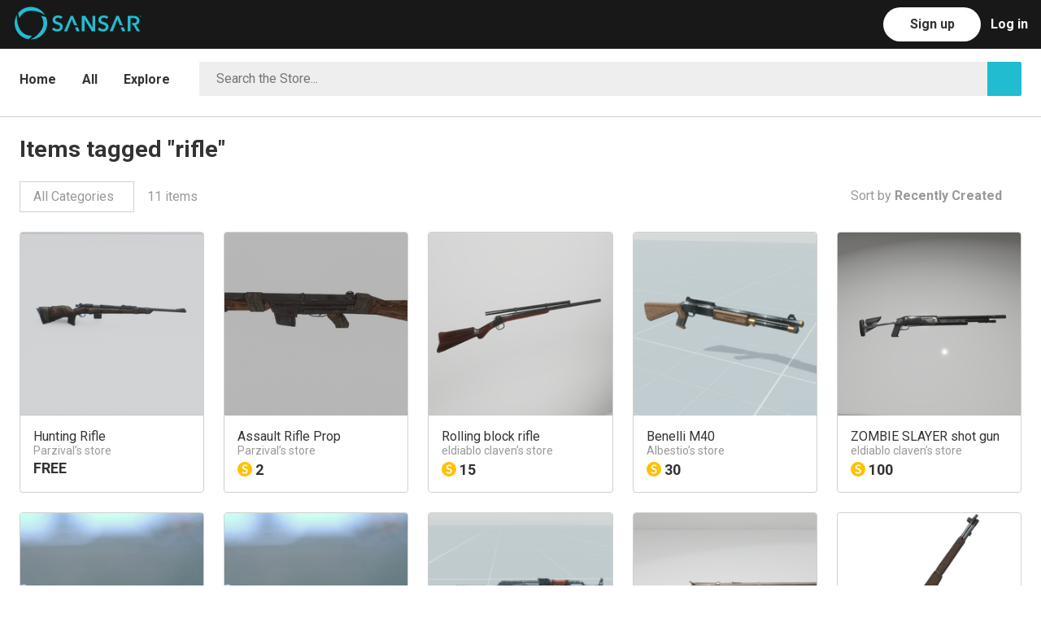

--- FILE ---
content_type: text/html; charset=utf-8
request_url: https://store.sansar.com/tags/rifle
body_size: 10531
content:
<!doctype html>
<html lang="en">
    <head>
      <script>
        window.dataLayer = window.dataLayer || [];
        window.track = window.track || function(){(track.q=track.q || []).push(arguments);}
        
        
        track('set', 'app', 'marketplace');
        track('send', 'sansar_web_pageViewed');
      </script>
      
      <!-- Facebook Pixel Code -->
      <script>
      !function(f,b,e,v,n,t,s)
      {if(f.fbq)return;n=f.fbq=function(){n.callMethod?
      n.callMethod.apply(n,arguments):n.queue.push(arguments)};
      if(!f._fbq)f._fbq=n;n.push=n;n.loaded=!0;n.version='2.0';
      n.queue=[];t=b.createElement(e);t.async=!0;
      t.src=v;s=b.getElementsByTagName(e)[0];
      s.parentNode.insertBefore(t,s)}(window, document,'script',
      'https://connect.facebook.net/en_US/fbevents.js');
      fbq('init', '276862923729376');
      fbq('track', 'PageView');
      </script>
      <noscript><img height="1" width="1" style="display:none"
      src="https://www.facebook.com/tr?id=276862923729376&ev=PageView&noscript=1"
      /></noscript>
      <!-- End Facebook Pixel Code —>      <!-- Google Tag Manager -->
<script>(function(w,d,s,l,i){w[l]=w[l]||[];w[l].push({'gtm.start':
new Date().getTime(),event:'gtm.js'});var f=d.getElementsByTagName(s)[0],
j=d.createElement(s),dl=l!='dataLayer'?'&l='+l:'';j.async=true;j.src=
'https://www.googletagmanager.com/gtm.js?id='+i+dl;f.parentNode.insertBefore(j,f);
})(window,document,'script','dataLayer','GTM-K3MH7JG');</script>
<!-- End Google Tag Manager -->
      <title data-react-helmet="true">Items tagged &quot;rifle&quot; | Sansar Store</title><meta data-react-helmet="true" name="og:type" content="website"/><meta data-react-helmet="true" name="og:locale" content="en_US"/><meta data-react-helmet="true" name="og:site_name" content="Sansar Store"/><meta data-react-helmet="true" name="apple-mobile-web-app-capable" content="yes"/><meta data-react-helmet="true" name="charset" content="utf-8"/><meta data-react-helmet="true" name="description" content="Shop and browse The Sansar Store, the official marketplace for the internet\&#x27;s leading social VR platform. Buy or sell items for your avatars, virtual reality experiences, and more."/><meta data-react-helmet="true" name="viewport" content="width=device-width, initial-scale=1"/><meta data-react-helmet="true" name="msapplication-TileColor" content="#ffffff"/><meta data-react-helmet="true" name="msapplication-TileImage" content="/ms-icon-144x144.png"/><meta data-react-helmet="true" name="theme-color" content="#ffffff"/><link data-react-helmet="true" rel="apple-touch-icon" sizes="57x57" href="/assets/apple-icon-57x57.png"/><link data-react-helmet="true" rel="apple-touch-icon" sizes="60x60" href="/assets/apple-icon-60x60.png"/><link data-react-helmet="true" rel="apple-touch-icon" sizes="72x72" href="/assets/apple-icon-72x72.png"/><link data-react-helmet="true" rel="apple-touch-icon" sizes="76x76" href="/assets/apple-icon-76x76.png"/><link data-react-helmet="true" rel="apple-touch-icon" sizes="114x114" href="/assets/apple-icon-114x114.png"/><link data-react-helmet="true" rel="apple-touch-icon" sizes="120x120" href="/assets/apple-icon-120x120.png"/><link data-react-helmet="true" rel="apple-touch-icon" sizes="144x144" href="/assets/apple-icon-144x144.png"/><link data-react-helmet="true" rel="apple-touch-icon" sizes="152x152" href="/assets/apple-icon-152x152.png"/><link data-react-helmet="true" rel="apple-touch-icon" sizes="180x180" href="/assets/apple-icon-180x180.png"/><link data-react-helmet="true" rel="apple-touch-icon" sizes="192x192" href="/assets/apple-icon-192x192.png"/><link data-react-helmet="true" rel="icon" type="image/png" sizes="192x192" href="/assets/android-icon-192x192.png"/><link data-react-helmet="true" rel="icon" type="image/png" sizes="32x32" href="https://sansarweb-media-production-w.akamaized.net/favicon_blue_v1-32x32.png"/><link data-react-helmet="true" rel="icon" type="image/png" sizes="96x96" href="https://sansarweb-media-production-w.akamaized.net/favicon_blue_v1-96x96.png"/><link data-react-helmet="true" rel="icon" type="image/png" sizes="16x16" href="https://sansarweb-media-production-w.akamaized.net/favicon_blue_v1-16x16.png"/><link data-react-helmet="true" rel="manifest" href="/manifest.json"/><link data-react-helmet="true" rel="stylesheet" type="text/css" href="https://fonts.googleapis.com/css?family=Roboto:400,300,700"/><link data-react-helmet="true" rel="stylesheet" type="text/css" charSet="UTF-8" href="https://code.ionicframework.com/ionicons/2.0.1/css/ionicons.min.css"/><style>/* http://meyerweb.com/eric/tools/css/reset/ v2.0 | 20110126 License: none (public domain) */ html, body, div, span, applet, object, iframe, h1, h2, h3, h4, h5, h6, p, blockquote, pre, a, abbr, acronym, address, big, cite, code, del, dfn, em, img, ins, kbd, q, s, samp, small, strike, strong, sub, sup, tt, var, b, u, i, center, dl, dt, dd, ol, ul, li, fieldset, form, label, legend, table, caption, tbody, tfoot, thead, tr, th, td, article, aside, canvas, details, embed, figure, figcaption, footer, header, hgroup, menu, nav, output, ruby, section, summary, time, mark, audio, video { margin: 0; padding: 0; border: 0; font-size: 100%; font: inherit; vertical-align: baseline; } /* HTML5 display-role reset for older browsers */ article, aside, details, figcaption, figure, footer, header, hgroup, menu, nav, section { display: block; } body { line-height: 1; } ol, ul { list-style: none; } blockquote, q { quotes: none; } blockquote:before, blockquote:after, q:before, q:after { content: ''; content: none; } table { border-collapse: collapse; border-spacing: 0; } /* Basscss Basic */ img { max-width: 100%; height: auto; } svg { max-height: 100%; } code, pre, samp { font-family: 'Roboto Mono', 'Source Code Pro', Menlo, Consolas, 'Liberation Mono', monospace; } code, samp { font-size: 87.5%; padding: .125em; } pre { font-size: 87.5%; overflow: scroll; } /* Sansar */ #app { width: 100%; height: 100%; } * { box-sizing: border-box; outline-color: transparent; outline-width: 0px; } html, button, input { font-family: 'Roboto', sans-serif; } html, body { font-size: 16px; height: 100%; } body { -moz-osx-font-smoothing: grayscale; -webkit-font-smoothing: antialiased; background: #fff; color: #333; font-family: 'Roboto', sans-serif; height: 100%; left: 0; line-height: 1.75; margin: 0; overflow-x: hidden; position: relative; } div { vertical-align: middle; } a { color: #21bccf; text-decoration: none; cursor: pointer; } a:hover, a:focus { color: #16808d; } h1 { font-size: 4.208726912921893rem; } h2 { font-size: 3.157334518321rem; } h3 { font-size: 2.3685930369999997rem; } h4 { font-size: 1.776889rem; } h5 { font-size: 1.333rem; } h6 { font-size: 1rem; } h1,h2,h3,h4,h5,h6 { margin-bottom: 1rem; line-height: 1.1; font-weight: 700; } p { margin: 0 0 1rem; } strong { font-weight: bold; } em { font-style: italic; } tt, code, kbd, samp { font-family: monospace; } hr { border: 0; height: 0; border-top: 1px solid rgba(0, 0, 0, 0.1); margin: 0; } input::-ms-clear { display: none; } .clearfix:before, .clearfix:after { content: ""; display: table; } .clearfix:after { clear: both; } /** * A class for providing accessibility readers what they need to read hidden elements * https://developer.yahoo.com/blogs/ydn/clip-hidden-content-better-accessibility-53456.html */ .visuallyHidden { position: absolute !important; clip: rect(1px, 1px, 1px, 1px); padding:0 !important; border:0 !important; height: 1px !important; width: 1px !important; overflow: hidden; } body:hover .visuallyHidden a, body:hover .visuallyHidden input, body:hover .visuallyHidden button { display: none !important; } .nowrap { white-space: nowrap; } .desktop-only, .desktop-navbar { display: block; } .mobile-only, .mobile-navbar { display: none; } .truncate { max-width: 100%; overflow: hidden; text-overflow: ellipsis; white-space: nowrap; } .muted { color: rgba(51,51,51,0.5); } .modalOverlay { background:  rgba(0, 0, 0, 0.5); bottom: 0px; height: 100%; left: 0px; position: fixed; right: 0px; text-align: center; top: 0px; width: 100%; z-index: 99999; } .modalOverlay:before { content: ''; display: inline-block; height: 100%; vertical-align: middle; } .modal { background: rgb(255, 255, 255); border-radius: 4px; border: 1px solid rgb(204, 204, 204); box-shadow: 1px 0 30px rgba(0, 0, 0, 0.1); box-sizing: border-box; display: inline-block; left: 50%; max-width: 600px; outline: 0; overflow: auto; position: absolute; top: 50%; transform: translate(-50%, -50%) !important; vertical-align: middle; width: 100%; } @media screen and (max-width: 64em) { .desktop-only { display: none; } .mobile-only { display: block; } } @media screen and (max-width: 915px) { .desktop-navbar { display: none; } .mobile-navbar { display: block; } } @media screen and (max-width: 52em) { h1 { font-size: 3.157334518321rem; } h2 { font-size: 2.3685930369999997rem; } h3 { font-size: 1.776889rem; } h4 { font-size: 1.333rem; } h5 { font-size: 1rem; } } @media screen and (max-width: 40em) { h1 { font-size: 2.3685930369999997rem; } h2 { font-size: 1.776889rem; } h3 { font-size: 1.333rem; } }</style><style>.jq-dropdown { position: absolute; z-index: 1039; } .jq-dropdown-menu, .jq-dropdown-panel { min-width: 180px; max-width: 360px; list-style: none; background: #fff; border: solid 1px #ddd; border-radius: 0; box-shadow: 0 5px 10px rgba(0, 0, 0, .15); overflow: visible; padding: 4px 0; margin: 0; } .jq-dropdown-panel { padding: 10px; } .jq-dropdown.jq-dropdown-tip { margin-top: 8px; } .jq-dropdown.jq-dropdown-tip:before { position: absolute; top: -6px; left: 9px; content: ''; border-left: 7px solid transparent; border-right: 7px solid transparent; border-bottom: 7px solid #ddd; display: inline-block; } .jq-dropdown.jq-dropdown-tip:after { position: absolute; top: -5px; left: 10px; content: ''; border-left: 6px solid transparent; border-right: 6px solid transparent; border-bottom: 6px solid #fff; display: inline-block; } .jq-dropdown.jq-dropdown-tip.jq-dropdown-anchor-right:before { left: auto; right: 9px; } .jq-dropdown.jq-dropdown-tip.jq-dropdown-anchor-right { left: auto; right: 10px; } .jq-dropdown.jq-dropdown-tip.jq-dropdown-anchor-center:before { left: auto; right: calc(50% - 9px); } .jq-dropdown.jq-dropdown-tip.jq-dropdown-anchor-center:after { left: auto; right: calc(50% - 8px); } .jq-dropdown.jq-dropdown-scroll .jq-dropdown-menu,  .jq-dropdown.jq-dropdown-scroll .jq-dropdown-panel { max-height: 180px; overflow: auto; } .jq-dropdown-menu li { list-style: none; padding: 0 0; margin: 0; line-height: 18px; } .jq-dropdown-menu li > a, .jq-dropdown-menu label { display: block; color: #333; text-decoration: none; padding: .5rem 1rem; margin: 0; white-space: nowrap; font-size: 16px; }  .jq-dropdown-menu li > a:hover, .jq-dropdown-menu label:hover { background-color: #f5f5f5; color: #333; cursor: pointer; width: 100%; } .jq-dropdown-menu .jq-dropdown-divider { font-size: 1px; border-top: solid 1px #e5e5e5; padding: 0; margin: 5px 0; } jq-dropdown .jq-dropdown-menu li.current-user { color: #333; padding: .5rem 1rem; } #category-dropdown.jq-dropdown .jq-dropdown-menu li > a { text-align: left; padding-left: 16px; padding-right: calc(16px * 4); }</style><style>.inline{ display:inline } .block{ display:block } .inline-block{ display:inline-block } .table{ display:table } .table-cell{ display:table-cell } .overflow-hidden{ overflow:hidden } .overflow-scroll{ overflow:scroll } .overflow-auto{ overflow:auto } .clearfix:before, .clearfix:after{ content:" "; display:table } .clearfix:after{ clear:both } .left{ float:left } .right{ float:right } .fit{ max-width:100% } .max-width-1{ max-width:24rem } .max-width-2{ max-width:32rem } .max-width-3{ max-width:48rem } .max-width-4{ max-width:64rem } .border-box{ box-sizing:border-box } .align-baseline{ vertical-align:baseline } .align-top{ vertical-align:top } .align-middle{ vertical-align:middle } .align-bottom{ vertical-align:bottom } .m0{ margin:0 } .mt0{ margin-top:0 } .mr0{ margin-right:0 } .mb0{ margin-bottom:0 } .ml0{ margin-left:0 } .mx0{ margin-left:0; margin-right:0 } .my0{ margin-top:0; margin-bottom:0 } .m1{ margin:.5rem } .mt1{ margin-top:.5rem } .mr1{ margin-right:.5rem } .mb1{ margin-bottom:.5rem } .ml1{ margin-left:.5rem } .mx1{ margin-left:.5rem; margin-right:.5rem } .my1{ margin-top:.5rem; margin-bottom:.5rem } .m2{ margin:1rem } .mt2{ margin-top:1rem } .mr2{ margin-right:1rem } .mb2{ margin-bottom:1rem } .ml2{ margin-left:1rem } .mx2{ margin-left:1rem; margin-right:1rem } .my2{ margin-top:1rem; margin-bottom:1rem } .m3{ margin:2rem } .mt3{ margin-top:2rem } .mr3{ margin-right:2rem } .mb3{ margin-bottom:2rem } .ml3{ margin-left:2rem } .mx3{ margin-left:2rem; margin-right:2rem } .my3{ margin-top:2rem; margin-bottom:2rem } .m4{ margin:4rem } .mt4{ margin-top:4rem } .mr4{ margin-right:4rem } .mb4{ margin-bottom:4rem } .ml4{ margin-left:4rem } .mx4{ margin-left:4rem; margin-right:4rem } .my4{ margin-top:4rem; margin-bottom:4rem } .mxn1{ margin-left:-.5rem; margin-right:-.5rem; } .mxn2{ margin-left:-1rem; margin-right:-1rem; } .mxn3{ margin-left:-2rem; margin-right:-2rem; } .mxn4{ margin-left:-4rem; margin-right:-4rem; } .ml-auto{ margin-left:auto } .mr-auto{ margin-right:auto } .mx-auto{ margin-left:auto; margin-right:auto; } .p0{ padding:0 } .pt0{ padding-top:0 } .pr0{ padding-right:0 } .pb0{ padding-bottom:0 } .pl0{ padding-left:0 } .px0{ padding-left:0; padding-right:0 } .py0{ padding-top:0;  padding-bottom:0 } .p1{ padding:.5rem } .pt1{ padding-top:.5rem } .pr1{ padding-right:.5rem } .pb1{ padding-bottom:.5rem } .pl1{ padding-left:.5rem } .py1{ padding-top:.5rem; padding-bottom:.5rem } .px1{ padding-left:.5rem; padding-right:.5rem } .p2{ padding:1rem } .pt2{ padding-top:1rem } .pr2{ padding-right:1rem } .pb2{ padding-bottom:1rem } .pl2{ padding-left:1rem } .py2{ padding-top:1rem; padding-bottom:1rem } .px2{ padding-left:1rem; padding-right:1rem } .p3{ padding:2rem } .pt3{ padding-top:2rem } .pr3{ padding-right:2rem } .pb3{ padding-bottom:2rem } .pl3{ padding-left:2rem } .py3{ padding-top:2rem; padding-bottom:2rem } .px3{ padding-left:2rem; padding-right:2rem } .p4{ padding:4rem } .pt4{ padding-top:4rem } .pr4{ padding-right:4rem } .pb4{ padding-bottom:4rem } .pl4{ padding-left:4rem } .py4{ padding-top:4rem; padding-bottom:4rem } .px4{ padding-left:4rem; padding-right:4rem } .col{ float:left; box-sizing:border-box; } .col-right{ float:right; box-sizing:border-box; } .col-1{ width:8.33333%; } .col-2{ width:16.66667%; } .col-3{ width:25%; } .col-4{ width:33.33333%; } .col-5{ width:41.66667%; } .col-6{ width:50%; } .col-7{ width:58.33333%; } .col-8{ width:66.66667%; } .col-9{ width:75%; } .col-10{ width:83.33333%; } .col-11{ width:91.66667%; } .col-12{ width:100%; } @media (min-width: 40em){ .sm-col{ float:left; box-sizing:border-box; } .sm-col-right{ float:right; box-sizing:border-box; } .sm-col-1{ width:8.33333%; } .sm-col-2{ width:16.66667%; } .sm-col-3{ width:25%; } .sm-col-4{ width:33.33333%; } .sm-col-5{ width:41.66667%; } .sm-col-6{ width:50%; } .sm-col-7{ width:58.33333%; } .sm-col-8{ width:66.66667%; } .sm-col-9{ width:75%; } .sm-col-10{ width:83.33333%; } .sm-col-11{ width:91.66667%; } .sm-col-12{ width:100%; } } @media (min-width: 52em){ .md-col{ float:left; box-sizing:border-box; } .md-col-right{ float:right; box-sizing:border-box; } .md-col-1{ width:8.33333%; } .md-col-2{ width:16.66667%; } .md-col-3{ width:25%; } .md-col-4{ width:33.33333%; } .md-col-5{ width:41.66667%; } .md-col-6{ width:50%; } .md-col-7{ width:58.33333%; } .md-col-8{ width:66.66667%; } .md-col-9{ width:75%; } .md-col-10{ width:83.33333%; } .md-col-11{ width:91.66667%; } .md-col-12{ width:100%; } } @media (min-width: 64em){ .lg-col{ float:left; box-sizing:border-box; } .lg-col-right{ float:right; box-sizing:border-box; } .lg-col-1{ width:8.33333%; } .lg-col-2{ width:16.66667%; } .lg-col-3{ width:25%; } .lg-col-4{ width:33.33333%; } .lg-col-5{ width:41.66667%; } .lg-col-6{ width:50%; } .lg-col-7{ width:58.33333%; } .lg-col-8{ width:66.66667%; } .lg-col-9{ width:75%; } .lg-col-10{ width:83.33333%; } .lg-col-11{ width:91.66667%; } .lg-col-12{ width:100%; } } .max-width-5 { max-width: 76rem; } @media (min-width: 76rem) { .xl-col { float: left; box-sizing: border-box; } .xl-col-right { float: right; box-sizing: border-box; } .xl-col-1 { width: calc(1/12 * 100%); } .xl-col-2 { width: calc(2/12 * 100%); } .xl-col-3 { width: calc(3/12 * 100%); } .xl-col-4 { width: calc(4/12 * 100%); } .xl-col-5 { width: calc(5/12 * 100%); } .xl-col-6 { width: calc(6/12 * 100%); } .xl-col-7 { width: calc(7/12 * 100%); } .xl-col-8 { width: calc(8/12 * 100%); } .xl-col-9 { width: calc(9/12 * 100%); } .xl-col-10 { width: calc(10/12 * 100%); } .xl-col-11 { width: calc(11/12 * 100%); } .xl-col-12 { width: 100%; } } .dpr1 { padding-right: .5rem; } .dpl1 { padding-left: .5rem; } @media screen and (max-width: 40em){ .dpr1, .dpl1 { padding-left: 0; padding-right: 0; } }</style><style data-styled-components="iECmZH eBPLrl fQrtUI bpWWIV Gvkfm jSamNi dZjmjv kXFqFM chgxQg hLDEOG lhmIOZ iaofyv cGfRds lnDfsH fBsVSr kcJHqE kkpfay cAaUIq hooxyw gjOexq MaLSI dFWgYq eSJTYD cIwJUW iVNJAM kwwej iCSkxh dkulbZ jvMljl dURQKv dHnBLM crhkdE kHWpCe ZQcre iGfdMI kjlFPc iQJnij eaSGTx cWzFbr jFqvEI iAwDCJ jodgmb cpHXjY jhEZfy hnCkSH fTxKZj">
/* sc-component-id: Button-sc-1wzbdpv-0-a */
.lhmIOZ{background:transparent;border-radius:30px;border:1px solid rgba(51,51,51,0.35);color:rgba(51,51,51,0.85);cursor:pointer;display:inline-block;font-size:16px;font-weight:700;height:42px;line-height:1.5;min-width:120px;outline:none;padding:8px 30px;text-align:center;-webkit-text-decoration:none !important;text-decoration:none !important;text-transform:uppercase;-webkit-transition:all .2s ease;transition:all .2s ease;-webkit-user-select:none;-moz-user-select:none;-ms-user-select:none;user-select:none;vertical-align:middle;white-space:nowrap;border-color:transparent;background:#ffffff;color:#fff;} .lhmIOZ:hover,.lhmIOZ:focus{border-color:#333;-webkit-text-decoration:none;text-decoration:none;color:#333;} .lhmIOZ:disabled{opacity:0.5;cursor:not-allowed;} .lhmIOZ:hover,.lhmIOZ:focus{background:#f2f2f2;border-color:transparent;color:#fff;} .lhmIOZ:disabled{border-color:transparent;color:#fff;} .lhmIOZ:disabled:hover,.lhmIOZ:disabled:focus{background:#ffffff;opacity:0.5;cursor:not-allowed;}
/* sc-component-id: NavBarComponents__Header-sc-z43nhy-0 */
.fQrtUI{position:absolute;top:0;width:100%;z-index:99;background:#181818;}
/* sc-component-id: NavBarComponents__Nav-sc-z43nhy-1 */
.bpWWIV{height:60px;position:relative;}
/* sc-component-id: NavBarComponents__LeftMenuBar-sc-z43nhy-2 */
.Gvkfm{float:left;list-style:none;margin-left:calc(50px + (24px * 0.5));padding:0;} .Gvkfm li{float:left;margin-left:calc(16px * 2);padding:0;} .Gvkfm li a{color:rgba(255,255,255,0.45);display:block;font-weight:700;height:60px;line-height:60px;} .Gvkfm li a:hover,.Gvkfm li a:focus,.Gvkfm li a:active{color:rgba(255,255,255,0.9);-webkit-text-decoration:none;text-decoration:none;} .Gvkfm li a.active{color:rgba(255,255,255,0.9);}
/* sc-component-id: NavBarComponents__Logo-sc-z43nhy-4 */
.dZjmjv{background-image:url("https://sansarweb-media-production-w.akamaized.net/web128x128Blue.png");display:block;height:50px;margin:calc((60px - 50px) / 2);width:50px;background-size:cover;background-position:50% 50%;}
/* sc-component-id: CommonNavComponents__RightMenuBar-sc-pnv3e5-0 */
.chgxQg{list-style:none;float:right;margin-right:16px;padding:0;color:rgba(255,255,255,0.45);} .chgxQg > li{float:right;margin-left:12px;padding:3px 0 0;}
/* sc-component-id: Tabs__Nav-sc-1ucyr2m-0 */
.kkpfay{width:100%;height:100%;min-height:68px;border-bottom:1px solid #e0e0e0;}
/* sc-component-id: Tabs__List-sc-1ucyr2m-1 */
.cAaUIq{display:block;height:100%;list-style:none;margin:0;padding:0;width:100%;}
/* sc-component-id: Dropdown__Wrapper-sc-ufkcyr-0 */
.iGfdMI{float:left;position:relative;} @media screen and (max-width:40em){.iGfdMI{width:100%;}}
/* sc-component-id: Dropdown__Selected-sc-ufkcyr-1 */
.kjlFPc{float:right;color:rgba(51,51,51,0.5);border:1px solid #d0d0d0;padding:0.25em 1em;} .kjlFPc:hover{color:#333;} .kjlFPc:active,.kjlFPc:focus{color:#333;} @media screen and (max-width:40em){.kjlFPc{width:100%;}}
/* sc-component-id: DropdownWithOptions__Wrapper-sc-1cqlana-0 */
.dFWgYq{float:left;position:relative;z-index:50;}
/* sc-component-id: DropdownWithOptions__Selected-sc-1cqlana-1 */
.eSJTYD{color:#333;} .eSJTYD:hover{color:#333;} .eSJTYD:focus,.eSJTYD:hover{color:#333;}
/* sc-component-id: DesktopNavComponents__LogInLink-sc-10t0ch1-4 */
.hLDEOG{color:rgba(255,255,255,0.45);display:block;font-weight:700;height:60px;line-height:60px;margin-top:-3px;} .hLDEOG:hover,.hLDEOG:focus,.hLDEOG:active{color:rgba(255,255,255,0.9);-webkit-text-decoration:none;text-decoration:none;}
/* sc-component-id: sc-keyframes-iECmZH */
@-webkit-keyframes iECmZH{0%{-webkit-transform:rotate(0deg);-ms-transform:rotate(0deg);transform:rotate(0deg);}100%{-webkit-transform:rotate(360deg);-ms-transform:rotate(360deg);transform:rotate(360deg);}} @keyframes iECmZH{0%{-webkit-transform:rotate(0deg);-ms-transform:rotate(0deg);transform:rotate(0deg);}100%{-webkit-transform:rotate(360deg);-ms-transform:rotate(360deg);transform:rotate(360deg);}}
/* sc-component-id: TestNavbar__ButtonText-sc-11bwuw4-1 */
.iaofyv{color:#333;text-transform:none;}
/* sc-component-id: TestNavbar__TestLogo-sc-11bwuw4-2 */
.kXFqFM{float:left;width:156px;height:41px;margin-top:8px;}
/* sc-component-id: TestNavbar__LogoLink-sc-11bwuw4-3 */
.jSamNi{margin-left:-76px;}
/* sc-component-id: sc-1sozfsc-8-GridComponents__BrowseGrid-bTqqfE */
.cWzFbr{display:grid;grid-gap:24px 24px;margin-bottom:24px;grid-template-columns:repeat(auto-fill,minmax(220px,1fr));} @media screen and (max-width:900px){.cWzFbr{grid-template-columns:repeat(auto-fill,minmax(200px,1fr));}} @media screen and (max-width:500px){.cWzFbr{grid-template-columns:repeat(auto-fill,minmax(164px,1fr));}} @media screen and (max-width:400px){.cWzFbr{grid-template-columns:1fr 1fr;}}
/* sc-component-id: BrowseNavigationComponents__BrowseNavigationContainer-sc-95xwie-0 */
.lnDfsH{border-bottom:1px solid #d0d0d0;} .lnDfsH nav{border:none;} @media screen and (max-width:1400px){.lnDfsH{border-color:#d0d0d0;}}
/* sc-component-id: Layout__Wrapper-sc-xj914t-0 */
.eBPLrl{position:relative;width:100%;height:100%;margin:0;padding:0;}
/* sc-component-id: Layout__Main-sc-xj914t-1 */
.cGfRds{min-height:calc(100% - 341px);margin:0;padding:60px 0 0 0;width:100%;} @media screen and (max-width:40em){.cGfRds{min-height:calc(100% - 693px);}}
/* sc-component-id: Layout__LayoutContainer-sc-xj914t-2 */
.kcJHqE{margin:0 auto;max-width:1200px;padding:0 24px calc(24px * 2) 24px;position:relative;width:100%;}
/* sc-component-id: Layout__StoreContainer-sc-xj914t-3 */
.dHnBLM{max-width:1400px;}
/* sc-component-id: TextColorAnchor-kHXRFq */
.gjOexq{color:#333;display:inline-block;margin-right:32px;padding:20px 0 16px;font-weight:700;padding:24px 0;} .gjOexq:hover{color:rgba(51,51,51,0.5);} .gjOexq.active{color:#21bccf;}
/* sc-component-id: TextColorAnchor-ezaNGD */
.MaLSI{color:#333;display:inline-block;margin-right:32px;padding:20px 0 16px;font-weight:700;padding:24px 0;float:none;vertical-align:top;} .MaLSI:hover{color:rgba(51,51,51,0.5);} .MaLSI.active{color:#21bccf;} .MaLSI a:hover{color:rgba(51,51,51,0.5);}
/* sc-component-id: sc-1sozfsc-2-GridComponents__GridItem-FWRwh */
.hooxyw{float:left;padding:0 12px 24px 12px;margin:0;width:50%;padding:0;float:left;width:auto;} @media screen and (max-width:40em){.hooxyw{display:none;}}
/* sc-component-id: sc-bwzfXH */
.cIwJUW .ion-android-arrow-dropdown{margin-left:0.25rem;}
/* sc-component-id: sc-htpNat */
.iVNJAM{display:none;font-weight:normal;} @media screen and (max-width:40em){.iVNJAM{z-index:55;padding:16px 16px 16px 0;display:block;}}
/* sc-component-id: sc-bxivhb */
.kwwej{font-size:24px !important;padding:0;}
/* sc-component-id: sc-ifAKCX */
.dkulbZ{position:relative;display:block;float:left;border:1px solid #eee;width:calc(100% - 42px);padding-left:16px;background:#fff;border-radius:2px;box-sizing:border-box;background-color:#eee;}
/* sc-component-id: sc-EHOje */
.jvMljl{width:100%;height:40px;border:none;color:#333;padding-left:4px;line-height:40px;font-size:16px;background-color:#eee;}
/* sc-component-id: sc-bZQynM */
.dURQKv{background-color:#21bccf;border-radius:0 2px 2px 0;color:white;cursor:pointer;display:inline-block;font-size:20px;height:42px;line-height:42px;text-align:center;width:42px;}
/* sc-component-id: sc-gzVnrw */
.iCSkxh{padding:calc(16px) 0;display:block;float:none;overflow:hidden;}
/* sc-component-id: sc-xj914t-3-Layout__StoreContainer-iLnvJP */
.fBsVSr{max-width:1400px;max-width:1400px !important;padding-bottom:0;}
/* sc-component-id: sc-dnqmqq */
.iQJnij{margin-left:0.5rem;}
/* sc-component-id: sc-kGXeez */
.ZQcre{display:inline-block;} .ZQcre > div{margin-right:1rem;}
/* sc-component-id: sc-ckVGcZ */
.kHWpCe{padding-bottom:24px;}
/* sc-component-id: sc-kEYyzF */
.eaSGTx{margin-bottom:16px;}
/* sc-component-id: sc-iAyFgw */
.crhkdE{padding-top:24px;} .crhkdE h1{margin:0;padding-bottom:24px;font-size:1.776889rem;}
/* sc-component-id: sc-bMvGRv */
.jFqvEI{width:100%;font-size:0.875rem;background:#181818;color:rgba(255,255,255,0.45);text-align:center;}
/* sc-component-id: sc-CtfFt */
.iAwDCJ{padding:16px;}
/* sc-component-id: sc-laTMn */
.jhEZfy{color:rgba(255,255,255,0.9);margin:0 0 16px;}
/* sc-component-id: sc-hGoxap */
.jodgmb{display:inline-block;vertical-align:top;padding:0;list-style:none;text-align:left;width:auto;margin:16px 140px 16px 0;} .jodgmb:last-child{margin-right:0;} @media screen and (max-width:40em){.jodgmb{width:100%;margin-right:0;}}
/* sc-component-id: sc-fjmCvl */
@media screen and (max-width:40em){.cpHXjY{text-align:center;}}
/* sc-component-id: sc-TFwJa */
.hnCkSH{color:rgba(255,255,255,0.45);} .hnCkSH:hover,.hnCkSH:focus{color:rgba(255,255,255,0.9);}
/* sc-component-id: sc-bHwgHz */
.fTxKZj{padding:24px 0;border-top:1px solid #333;}</style>
    </head>
    <body>
      <!-- Google Tag Manager (noscript) -->
<noscript><iframe src="https://www.googletagmanager.com/ns.html?id=GTM-K3MH7JG"
height="0" width="0" style="display:none;visibility:hidden"></iframe></noscript>
<!-- End Google Tag Manager (noscript) -->
      <div id="app"><div class="Layout__Wrapper-sc-xj914t-0 eBPLrl" data-reactroot=""><header class="NavBarComponents__Header-sc-z43nhy-0 fQrtUI" role="banner" id="navbar" style="height:60px;overflow-y:hidden"><nav class="NavBarComponents__Nav-sc-z43nhy-1 bpWWIV"><ul class="NavBarComponents__LeftMenuBar-sc-z43nhy-2 Gvkfm" role="menubar"><li role="menuitem"><a class="TestNavbar__LogoLink-sc-11bwuw4-3 jSamNi" href="https://www.sansar.com" id="logo-link"><div class="mobile-only"><span class="NavBarComponents__Logo-sc-z43nhy-4 dZjmjv"><span class="visuallyHidden">home link</span></span></div><div class="desktop-only"><img class="TestNavbar__TestLogo-sc-11bwuw4-2 kXFqFM" src="https://sansarweb-media-production-w.akamaized.net/sansar_logo_2019.svg"/></div></a></li><li class="desktop-only"></li></ul><ul class="CommonNavComponents__RightMenuBar-sc-pnv3e5-0 chgxQg"><li role="menuitem"><a class="DesktopNavComponents__LogInLink-sc-10t0ch1-4 hLDEOG" href="/auth/in" style="color:#fff">Log in</a></li><li role="menuitem"><a class="Button-sc-1wzbdpv-0-a lhmIOZ" color="#ffffff" style="margin-top:6px" href="https://account.sansar.com/register"><span class="TestNavbar__ButtonText-sc-11bwuw4-1 iaofyv">Sign up</span></a></li></ul></nav></header><main class="Layout__Main-sc-xj914t-1 cGfRds"><div class="BrowseNavigationComponents__BrowseNavigationContainer-sc-95xwie-0 lnDfsH"><section class="sc-xj914t-3-Layout__StoreContainer-iLnvJP fBsVSr Layout__LayoutContainer-sc-xj914t-2 kcJHqE"><nav class="Tabs__Nav-sc-1ucyr2m-0 kkpfay"><ul class="Tabs__List-sc-1ucyr2m-1 cAaUIq"><li class="sc-1sozfsc-2-GridComponents__GridItem-FWRwh hooxyw"><a class="TextColorAnchor-kHXRFq gjOexq" href="/">Home</a><a class="TextColorAnchor-kHXRFq gjOexq" href="/all">All</a><div class="TextColorAnchor-ezaNGD MaLSI DropdownWithOptions__Wrapper-sc-1cqlana-0 dFWgYq"><a class="DropdownWithOptions__Selected-sc-1cqlana-1 eSJTYD" href="javascript:;"><span class="sc-bwzfXH cIwJUW"><strong>Explore <span class="ion-android-arrow-dropdown"></span></strong></span></a></div></li><div class="sc-htpNat iVNJAM DropdownWithOptions__Wrapper-sc-1cqlana-0 dFWgYq"><a class="DropdownWithOptions__Selected-sc-1cqlana-1 eSJTYD" href="javascript:;"><span class="ion-android-menu sc-bxivhb kwwej"><span class="visuallyHidden">click to open dropdown</span></span></a></div><div class="sc-gzVnrw iCSkxh"><form class="sc-ifAKCX dkulbZ"><input type="text" class="sc-EHOje jvMljl" placeholder="Search the Store..." value=""/></form><span class="ion-search sc-bZQynM dURQKv"></span></div></ul></nav></section></div><section class="Layout__StoreContainer-sc-xj914t-3 dHnBLM Layout__LayoutContainer-sc-xj914t-2 kcJHqE"><div class="clearfix sc-iAyFgw crhkdE"><h1>Items tagged &quot;rifle&quot;</h1><div class="sc-ckVGcZ kHWpCe"><div class="sc-kGXeez ZQcre"><div class="Dropdown__Wrapper-sc-ufkcyr-0 iGfdMI"><a class="Dropdown__Selected-sc-ufkcyr-1 kjlFPc" href="javascript:;"><span>All Categories<span class="ion-android-arrow-dropdown sc-dnqmqq iQJnij"></span></span></a></div></div><div class="clearfix"></div></div></div><section class="sc-1sozfsc-8-GridComponents__BrowseGrid-bTqqfE cWzFbr"></section></section></main><footer class="sc-bMvGRv jFqvEI"><div class="sc-CtfFt iAwDCJ"><ul class="sc-hGoxap jodgmb"><li class="sc-fjmCvl cpHXjY"><h6 class="sc-laTMn jhEZfy">Sansar</h6></li><li class="sc-fjmCvl cpHXjY"><a class="sc-TFwJa hnCkSH" href="https://atlas.sansar.com">Worlds</a></li><li class="sc-fjmCvl cpHXjY"><a class="sc-TFwJa hnCkSH" href="https://events.sansar.com">Events</a></li><li class="sc-fjmCvl cpHXjY"><a class="sc-TFwJa hnCkSH" href="/">Store</a></li><li class="sc-fjmCvl cpHXjY"><a class="sc-TFwJa hnCkSH" href="https://www.sansar.com/download">Download</a></li><li class="sc-fjmCvl cpHXjY"><a class="sc-TFwJa hnCkSH" href="https://account.sansar.com/subscriptions">Subscribe</a></li><li class="sc-fjmCvl cpHXjY"><a class="sc-TFwJa hnCkSH" href="https://discord.com/invite/sansarofficial">Community</a></li><li class="sc-fjmCvl cpHXjY"><a class="sc-TFwJa hnCkSH" href="https://docs.sansar.com/">Docs</a></li></ul><ul class="sc-hGoxap jodgmb"><li class="sc-fjmCvl cpHXjY"><h6 class="sc-laTMn jhEZfy">Company</h6></li><li class="sc-fjmCvl cpHXjY"><a class="sc-TFwJa hnCkSH" href="https://www.sansar.com/terms-of-service" target="_blank" rel="noopener noreferrer">Terms of service</a></li><li class="sc-fjmCvl cpHXjY"><a class="sc-TFwJa hnCkSH" href="https://www.sansar.com/privacy" target="_blank" rel="noopener noreferrer">Privacy</a></li><li class="sc-fjmCvl cpHXjY"><a class="sc-TFwJa hnCkSH" href="https://tv.sansar.com" target="_blank" rel="noopener noreferrer">Sansar TV</a></li><li class="sc-fjmCvl cpHXjY"><a class="sc-TFwJa hnCkSH" href="https://www.sansar.com/contact-us">Contact Us</a></li><li class="sc-fjmCvl cpHXjY"><a class="sc-TFwJa hnCkSH" href="https://www.sansar.com/about-us">About Us</a></li></ul><ul class="sc-hGoxap jodgmb"><li class="sc-fjmCvl cpHXjY"><h6 class="sc-laTMn jhEZfy">Follow us</h6></li><li class="sc-fjmCvl cpHXjY"><a class="sc-TFwJa hnCkSH" href="https://www.facebook.com/SansarOfficial/" target="_blank" rel="noopener noreferrer">Facebook</a></li><li class="sc-fjmCvl cpHXjY"><a class="sc-TFwJa hnCkSH" href="https://x.com/sansarofficial" target="_blank" rel="noopener noreferrer">X</a></li><li class="sc-fjmCvl cpHXjY"><a class="sc-TFwJa hnCkSH" href="https://www.youtube.com/sansar" target="_blank" rel="noopener noreferrer">YouTube</a></li><li class="sc-fjmCvl cpHXjY"><a class="sc-TFwJa hnCkSH" href="https://www.flickr.com/photos/sansarofficial" target="_blank" rel="noopener noreferrer">Flickr</a></li><li class="sc-fjmCvl cpHXjY"><a class="sc-TFwJa hnCkSH" href="https://www.instagram.com/sansarofficial/" target="_blank" rel="noopener noreferrer">Instagram</a></li><li class="sc-fjmCvl cpHXjY"><a class="sc-TFwJa hnCkSH" href="https://discord.com/invite/sansarofficial">Discord</a></li></ul></div><div class="sc-bHwgHz fTxKZj">© <!-- -->2026<!-- --> Sansar. All Rights Reserved</div></footer></div></div>
<script charSet="UTF-8">window.__STATE__={"alert":{"message":"","open":false},"auth":{"user":null},"categories":{"tree":[{"id":"001cefbb-b2b6-4abc-9695-e5191043f9fe","depth":0,"left":0,"name":"Avatar Looks","right":21,"parentId":null,"slug":"avatar-looks"},{"id":"289ee663-c2f3-40cd-a709-51d58c862f09","depth":1,"left":1,"name":"Accessories","right":12,"parentId":"001cefbb-b2b6-4abc-9695-e5191043f9fe","slug":"accessories"},{"id":"2b48d02e-4202-43d6-91c1-bfbb1746ffb6","depth":2,"left":2,"name":"Bracelets","right":3,"parentId":"289ee663-c2f3-40cd-a709-51d58c862f09","slug":"bracelets"},{"id":"4ae04f0b-7aa8-44a7-ad5f-7c0b5304dd59","depth":2,"left":4,"name":"Ears","right":5,"parentId":"289ee663-c2f3-40cd-a709-51d58c862f09","slug":"ears"},{"id":"ddb3af31-02ca-40fe-95be-bc762c2dbccc","depth":2,"left":6,"name":"Glasses","right":7,"parentId":"289ee663-c2f3-40cd-a709-51d58c862f09","slug":"glasses"},{"id":"bcc328f2-370a-4a15-8ca0-883932f62d7f","depth":2,"left":8,"name":"Necklace","right":9,"parentId":"289ee663-c2f3-40cd-a709-51d58c862f09","slug":"necklace"},{"id":"856fd0c1-2db0-420d-8b98-30637906e0a7","depth":2,"left":10,"name":"Rings","right":11,"parentId":"289ee663-c2f3-40cd-a709-51d58c862f09","slug":"rings"},{"id":"af925a2b-174f-4af7-a776-707c2e1f4301","depth":1,"left":13,"name":"Avatars","right":14,"parentId":"001cefbb-b2b6-4abc-9695-e5191043f9fe","slug":"avatars"},{"id":"c2cf533e-44ad-430c-b132-e5777775bf71","depth":1,"left":15,"name":"Clothing","right":16,"parentId":"001cefbb-b2b6-4abc-9695-e5191043f9fe","slug":"clothing"},{"id":"2073a9df-42d3-4f5c-b518-af5522b58dcb","depth":1,"left":17,"name":"Hair","right":18,"parentId":"001cefbb-b2b6-4abc-9695-e5191043f9fe","slug":"hair"},{"id":"e915ee90-d77a-410d-870d-01058133ea8e","depth":1,"left":19,"name":"Emotes","right":20,"parentId":"001cefbb-b2b6-4abc-9695-e5191043f9fe","slug":"emotes"},{"id":"b1d8ad1f-bb78-43e9-a1f7-a469e281bd1e","depth":0,"left":20,"name":"Scene creation","right":51,"parentId":null,"slug":"scene-creation"},{"id":"5f0171c1-0d00-4740-b242-c1d07e7a123a","depth":1,"left":21,"name":"3D models","right":40,"parentId":"b1d8ad1f-bb78-43e9-a1f7-a469e281bd1e","slug":"3d-models"},{"id":"882bfb1b-8ad5-4810-a211-a38eb986c51f","depth":2,"left":22,"name":"Architecture","right":23,"parentId":"5f0171c1-0d00-4740-b242-c1d07e7a123a","slug":"architecture"},{"id":"c820966f-f41a-458c-97c7-09dbf16b29d6","depth":2,"left":24,"name":"Character Models","right":25,"parentId":"5f0171c1-0d00-4740-b242-c1d07e7a123a","slug":"character-models"},{"id":"5c816075-f251-416b-adc1-0f00d9f2d735","depth":2,"left":26,"name":"Environment","right":27,"parentId":"5f0171c1-0d00-4740-b242-c1d07e7a123a","slug":"environment"},{"id":"b3fc5662-76b3-4d9d-a0eb-c74f6745b00d","depth":2,"left":28,"name":"Furnishings","right":29,"parentId":"5f0171c1-0d00-4740-b242-c1d07e7a123a","slug":"furnishings"},{"id":"64a1f5ec-dadb-4436-9934-8f8826306b05","depth":2,"left":30,"name":"Lighting","right":31,"parentId":"5f0171c1-0d00-4740-b242-c1d07e7a123a","slug":"lighting"},{"id":"e0193863-42df-4f59-a37e-083f92205498","depth":2,"left":32,"name":"Media Surfaces","right":33,"parentId":"5f0171c1-0d00-4740-b242-c1d07e7a123a","slug":"media-surfaces"},{"id":"24142548-a901-4d2c-b71b-166932ee1517","depth":2,"left":34,"name":"Miscellaneous","right":35,"parentId":"5f0171c1-0d00-4740-b242-c1d07e7a123a","slug":"miscellaneous"},{"id":"b02ee4f2-17ed-4dfd-b2d6-cc6692ca313e","depth":2,"left":36,"name":"Sports\u002FGames","right":37,"parentId":"5f0171c1-0d00-4740-b242-c1d07e7a123a","slug":"sportsgames"},{"id":"837cdd36-f2cc-48a0-aab0-96e65c2b7f4f","depth":2,"left":38,"name":"Vehicles","right":39,"parentId":"5f0171c1-0d00-4740-b242-c1d07e7a123a","slug":"vehicles"},{"id":"242412d7-e695-4402-a0c5-62d830105519","depth":1,"left":41,"name":"Audio","right":46,"parentId":"b1d8ad1f-bb78-43e9-a1f7-a469e281bd1e","slug":"audio"},{"id":"1bcfe40a-51e8-470d-abb2-33d89b0f37e8","depth":2,"left":42,"name":"Music","right":43,"parentId":"242412d7-e695-4402-a0c5-62d830105519","slug":"music"},{"id":"dee01df1-94b4-46d0-a7a4-c8f01f19f84d","depth":2,"left":44,"name":"Sound Effects","right":45,"parentId":"242412d7-e695-4402-a0c5-62d830105519","slug":"sound-effects"},{"id":"bf1780d8-3a45-454f-b6e8-ab6148e19235","depth":1,"left":47,"name":"Scripts","right":48,"parentId":"b1d8ad1f-bb78-43e9-a1f7-a469e281bd1e","slug":"scripts"},{"id":"ca6b20a8-3e27-4e7f-ad20-00e42a45869b","depth":1,"left":49,"name":"Skyboxes","right":50,"parentId":"b1d8ad1f-bb78-43e9-a1f7-a469e281bd1e","slug":"skyboxes"}],"flat":[{"id":"001cefbb-b2b6-4abc-9695-e5191043f9fe","depth":0,"left":0,"name":"Avatar Looks","right":21,"parentId":null,"slug":"avatar-looks"},{"id":"289ee663-c2f3-40cd-a709-51d58c862f09","depth":1,"left":1,"name":"Accessories","right":12,"parentId":"001cefbb-b2b6-4abc-9695-e5191043f9fe","slug":"accessories"},{"id":"2b48d02e-4202-43d6-91c1-bfbb1746ffb6","depth":2,"left":2,"name":"Bracelets","right":3,"parentId":"289ee663-c2f3-40cd-a709-51d58c862f09","slug":"bracelets"},{"id":"4ae04f0b-7aa8-44a7-ad5f-7c0b5304dd59","depth":2,"left":4,"name":"Ears","right":5,"parentId":"289ee663-c2f3-40cd-a709-51d58c862f09","slug":"ears"},{"id":"ddb3af31-02ca-40fe-95be-bc762c2dbccc","depth":2,"left":6,"name":"Glasses","right":7,"parentId":"289ee663-c2f3-40cd-a709-51d58c862f09","slug":"glasses"},{"id":"bcc328f2-370a-4a15-8ca0-883932f62d7f","depth":2,"left":8,"name":"Necklace","right":9,"parentId":"289ee663-c2f3-40cd-a709-51d58c862f09","slug":"necklace"},{"id":"856fd0c1-2db0-420d-8b98-30637906e0a7","depth":2,"left":10,"name":"Rings","right":11,"parentId":"289ee663-c2f3-40cd-a709-51d58c862f09","slug":"rings"},{"id":"af925a2b-174f-4af7-a776-707c2e1f4301","depth":1,"left":13,"name":"Avatars","right":14,"parentId":"001cefbb-b2b6-4abc-9695-e5191043f9fe","slug":"avatars"},{"id":"c2cf533e-44ad-430c-b132-e5777775bf71","depth":1,"left":15,"name":"Clothing","right":16,"parentId":"001cefbb-b2b6-4abc-9695-e5191043f9fe","slug":"clothing"},{"id":"2073a9df-42d3-4f5c-b518-af5522b58dcb","depth":1,"left":17,"name":"Hair","right":18,"parentId":"001cefbb-b2b6-4abc-9695-e5191043f9fe","slug":"hair"},{"id":"e915ee90-d77a-410d-870d-01058133ea8e","depth":1,"left":19,"name":"Emotes","right":20,"parentId":"001cefbb-b2b6-4abc-9695-e5191043f9fe","slug":"emotes"},{"id":"b1d8ad1f-bb78-43e9-a1f7-a469e281bd1e","depth":0,"left":20,"name":"Scene creation","right":51,"parentId":null,"slug":"scene-creation"},{"id":"5f0171c1-0d00-4740-b242-c1d07e7a123a","depth":1,"left":21,"name":"3D models","right":40,"parentId":"b1d8ad1f-bb78-43e9-a1f7-a469e281bd1e","slug":"3d-models"},{"id":"882bfb1b-8ad5-4810-a211-a38eb986c51f","depth":2,"left":22,"name":"Architecture","right":23,"parentId":"5f0171c1-0d00-4740-b242-c1d07e7a123a","slug":"architecture"},{"id":"c820966f-f41a-458c-97c7-09dbf16b29d6","depth":2,"left":24,"name":"Character Models","right":25,"parentId":"5f0171c1-0d00-4740-b242-c1d07e7a123a","slug":"character-models"},{"id":"5c816075-f251-416b-adc1-0f00d9f2d735","depth":2,"left":26,"name":"Environment","right":27,"parentId":"5f0171c1-0d00-4740-b242-c1d07e7a123a","slug":"environment"},{"id":"b3fc5662-76b3-4d9d-a0eb-c74f6745b00d","depth":2,"left":28,"name":"Furnishings","right":29,"parentId":"5f0171c1-0d00-4740-b242-c1d07e7a123a","slug":"furnishings"},{"id":"64a1f5ec-dadb-4436-9934-8f8826306b05","depth":2,"left":30,"name":"Lighting","right":31,"parentId":"5f0171c1-0d00-4740-b242-c1d07e7a123a","slug":"lighting"},{"id":"e0193863-42df-4f59-a37e-083f92205498","depth":2,"left":32,"name":"Media Surfaces","right":33,"parentId":"5f0171c1-0d00-4740-b242-c1d07e7a123a","slug":"media-surfaces"},{"id":"24142548-a901-4d2c-b71b-166932ee1517","depth":2,"left":34,"name":"Miscellaneous","right":35,"parentId":"5f0171c1-0d00-4740-b242-c1d07e7a123a","slug":"miscellaneous"},{"id":"b02ee4f2-17ed-4dfd-b2d6-cc6692ca313e","depth":2,"left":36,"name":"Sports\u002FGames","right":37,"parentId":"5f0171c1-0d00-4740-b242-c1d07e7a123a","slug":"sportsgames"},{"id":"837cdd36-f2cc-48a0-aab0-96e65c2b7f4f","depth":2,"left":38,"name":"Vehicles","right":39,"parentId":"5f0171c1-0d00-4740-b242-c1d07e7a123a","slug":"vehicles"},{"id":"242412d7-e695-4402-a0c5-62d830105519","depth":1,"left":41,"name":"Audio","right":46,"parentId":"b1d8ad1f-bb78-43e9-a1f7-a469e281bd1e","slug":"audio"},{"id":"1bcfe40a-51e8-470d-abb2-33d89b0f37e8","depth":2,"left":42,"name":"Music","right":43,"parentId":"242412d7-e695-4402-a0c5-62d830105519","slug":"music"},{"id":"dee01df1-94b4-46d0-a7a4-c8f01f19f84d","depth":2,"left":44,"name":"Sound Effects","right":45,"parentId":"242412d7-e695-4402-a0c5-62d830105519","slug":"sound-effects"},{"id":"bf1780d8-3a45-454f-b6e8-ab6148e19235","depth":1,"left":47,"name":"Scripts","right":48,"parentId":"b1d8ad1f-bb78-43e9-a1f7-a469e281bd1e","slug":"scripts"},{"id":"ca6b20a8-3e27-4e7f-ad20-00e42a45869b","depth":1,"left":49,"name":"Skyboxes","right":50,"parentId":"b1d8ad1f-bb78-43e9-a1f7-a469e281bd1e","slug":"skyboxes"}],"bySlug":{"avatar-looks":{"id":"001cefbb-b2b6-4abc-9695-e5191043f9fe","depth":0,"left":0,"name":"Avatar Looks","right":21,"parentId":null,"slug":"avatar-looks"},"accessories":{"id":"289ee663-c2f3-40cd-a709-51d58c862f09","depth":1,"left":1,"name":"Accessories","right":12,"parentId":"001cefbb-b2b6-4abc-9695-e5191043f9fe","slug":"accessories"},"bracelets":{"id":"2b48d02e-4202-43d6-91c1-bfbb1746ffb6","depth":2,"left":2,"name":"Bracelets","right":3,"parentId":"289ee663-c2f3-40cd-a709-51d58c862f09","slug":"bracelets"},"ears":{"id":"4ae04f0b-7aa8-44a7-ad5f-7c0b5304dd59","depth":2,"left":4,"name":"Ears","right":5,"parentId":"289ee663-c2f3-40cd-a709-51d58c862f09","slug":"ears"},"glasses":{"id":"ddb3af31-02ca-40fe-95be-bc762c2dbccc","depth":2,"left":6,"name":"Glasses","right":7,"parentId":"289ee663-c2f3-40cd-a709-51d58c862f09","slug":"glasses"},"necklace":{"id":"bcc328f2-370a-4a15-8ca0-883932f62d7f","depth":2,"left":8,"name":"Necklace","right":9,"parentId":"289ee663-c2f3-40cd-a709-51d58c862f09","slug":"necklace"},"rings":{"id":"856fd0c1-2db0-420d-8b98-30637906e0a7","depth":2,"left":10,"name":"Rings","right":11,"parentId":"289ee663-c2f3-40cd-a709-51d58c862f09","slug":"rings"},"avatars":{"id":"af925a2b-174f-4af7-a776-707c2e1f4301","depth":1,"left":13,"name":"Avatars","right":14,"parentId":"001cefbb-b2b6-4abc-9695-e5191043f9fe","slug":"avatars"},"clothing":{"id":"c2cf533e-44ad-430c-b132-e5777775bf71","depth":1,"left":15,"name":"Clothing","right":16,"parentId":"001cefbb-b2b6-4abc-9695-e5191043f9fe","slug":"clothing"},"hair":{"id":"2073a9df-42d3-4f5c-b518-af5522b58dcb","depth":1,"left":17,"name":"Hair","right":18,"parentId":"001cefbb-b2b6-4abc-9695-e5191043f9fe","slug":"hair"},"emotes":{"id":"e915ee90-d77a-410d-870d-01058133ea8e","depth":1,"left":19,"name":"Emotes","right":20,"parentId":"001cefbb-b2b6-4abc-9695-e5191043f9fe","slug":"emotes"},"scene-creation":{"id":"b1d8ad1f-bb78-43e9-a1f7-a469e281bd1e","depth":0,"left":20,"name":"Scene creation","right":51,"parentId":null,"slug":"scene-creation"},"3d-models":{"id":"5f0171c1-0d00-4740-b242-c1d07e7a123a","depth":1,"left":21,"name":"3D models","right":40,"parentId":"b1d8ad1f-bb78-43e9-a1f7-a469e281bd1e","slug":"3d-models"},"architecture":{"id":"882bfb1b-8ad5-4810-a211-a38eb986c51f","depth":2,"left":22,"name":"Architecture","right":23,"parentId":"5f0171c1-0d00-4740-b242-c1d07e7a123a","slug":"architecture"},"character-models":{"id":"c820966f-f41a-458c-97c7-09dbf16b29d6","depth":2,"left":24,"name":"Character Models","right":25,"parentId":"5f0171c1-0d00-4740-b242-c1d07e7a123a","slug":"character-models"},"environment":{"id":"5c816075-f251-416b-adc1-0f00d9f2d735","depth":2,"left":26,"name":"Environment","right":27,"parentId":"5f0171c1-0d00-4740-b242-c1d07e7a123a","slug":"environment"},"furnishings":{"id":"b3fc5662-76b3-4d9d-a0eb-c74f6745b00d","depth":2,"left":28,"name":"Furnishings","right":29,"parentId":"5f0171c1-0d00-4740-b242-c1d07e7a123a","slug":"furnishings"},"lighting":{"id":"64a1f5ec-dadb-4436-9934-8f8826306b05","depth":2,"left":30,"name":"Lighting","right":31,"parentId":"5f0171c1-0d00-4740-b242-c1d07e7a123a","slug":"lighting"},"media-surfaces":{"id":"e0193863-42df-4f59-a37e-083f92205498","depth":2,"left":32,"name":"Media Surfaces","right":33,"parentId":"5f0171c1-0d00-4740-b242-c1d07e7a123a","slug":"media-surfaces"},"miscellaneous":{"id":"24142548-a901-4d2c-b71b-166932ee1517","depth":2,"left":34,"name":"Miscellaneous","right":35,"parentId":"5f0171c1-0d00-4740-b242-c1d07e7a123a","slug":"miscellaneous"},"sportsgames":{"id":"b02ee4f2-17ed-4dfd-b2d6-cc6692ca313e","depth":2,"left":36,"name":"Sports\u002FGames","right":37,"parentId":"5f0171c1-0d00-4740-b242-c1d07e7a123a","slug":"sportsgames"},"vehicles":{"id":"837cdd36-f2cc-48a0-aab0-96e65c2b7f4f","depth":2,"left":38,"name":"Vehicles","right":39,"parentId":"5f0171c1-0d00-4740-b242-c1d07e7a123a","slug":"vehicles"},"audio":{"id":"242412d7-e695-4402-a0c5-62d830105519","depth":1,"left":41,"name":"Audio","right":46,"parentId":"b1d8ad1f-bb78-43e9-a1f7-a469e281bd1e","slug":"audio"},"music":{"id":"1bcfe40a-51e8-470d-abb2-33d89b0f37e8","depth":2,"left":42,"name":"Music","right":43,"parentId":"242412d7-e695-4402-a0c5-62d830105519","slug":"music"},"sound-effects":{"id":"dee01df1-94b4-46d0-a7a4-c8f01f19f84d","depth":2,"left":44,"name":"Sound Effects","right":45,"parentId":"242412d7-e695-4402-a0c5-62d830105519","slug":"sound-effects"},"scripts":{"id":"bf1780d8-3a45-454f-b6e8-ab6148e19235","depth":1,"left":47,"name":"Scripts","right":48,"parentId":"b1d8ad1f-bb78-43e9-a1f7-a469e281bd1e","slug":"scripts"},"skyboxes":{"id":"ca6b20a8-3e27-4e7f-ad20-00e42a45869b","depth":1,"left":49,"name":"Skyboxes","right":50,"parentId":"b1d8ad1f-bb78-43e9-a1f7-a469e281bd1e","slug":"skyboxes"}},"loading":false,"loaded":true,"error":{}},"editListingPage":{"product":null,"error":null},"experiments":{"hash":4136500983},"listingDetailsPage":{"product":null,"error":null,"isStaleProduct":false},"noPersonaModal":{"show":false},"paymentMethods":{"cards":[],"loading":false,"loaded":false,"error":null},"routing":{"location":null},"sandex":{"balance":0,"loading":false},"search":{"results":[],"meta":{},"loaded":false,"loading":false,"error":false},"settings":{"atlasUrl":"https:\u002F\u002Fatlas.sansar.com","grid":"production","discordUrl":"https:\u002F\u002Fdiscord.com\u002Finvite\u002Fsansarofficial","downloadUrl":"https:\u002F\u002Fwww.sansar.com\u002Fdownload","eventsUrl":"https:\u002F\u002Fevents.sansar.com","gaTrackingId":"UA-64161604-15","helpUrl":"https:\u002F\u002Fdocs.sansar.com","homeUrl":"https:\u002F\u002Fwww.sansar.com","storeUrl":"https:\u002F\u002Fstore.sansar.com","profilesUrl":"https:\u002F\u002Fprofiles.sansar.com","registrationUrl":"https:\u002F\u002Faccount.sansar.com\u002Fregister","subscriptionsUrl":"https:\u002F\u002Faccount.sansar.com\u002Fsubscriptions","termsUrl":"https:\u002F\u002Fwww.sansar.com\u002Fterms","accountsCustomerUrl":"https:\u002F\u002Faccount.sansar.com","exchangeUrl":"https:\u002F\u002Fexchange.sansar.com","sansarDomain":"sansar.com"},"storePage":{"store":null},"delistedCartItems":[],"cartItems":[],"navbar":{"cartOpen":false,"accountDropdownOpen":false,"mobileNavOpen":false}}</script>
      <script src="/assets/dist/app-ea4bee9345d22b67de15.js" charSet="UTF-8"></script>
    </body>
</html>